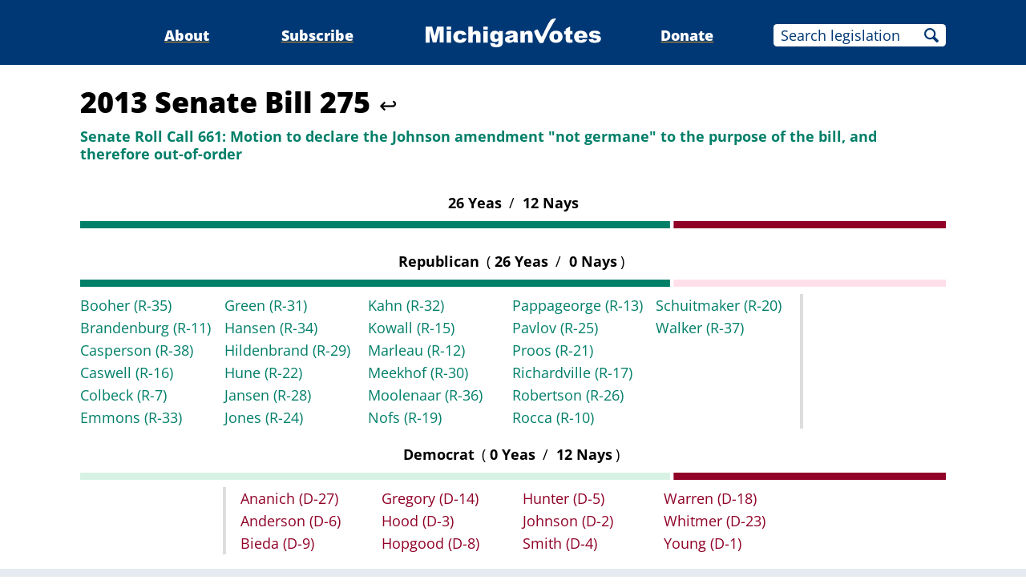

--- FILE ---
content_type: text/html;charset=utf-8
request_url: https://www.michiganvotes.org/votes/2013/senate/roll-call-661
body_size: 9001
content:
<!DOCTYPE html>
<html lang="en">
<head>

	<meta charset="utf-8" />
	<meta name="viewport" content="width=device-width, initial-scale=1.0" />

	<title>2013 Senate Bill 275 &#x2013; Senate Roll Call 661 &#x2013; MichiganVotes</title>

	<!-- Generated on 1/25/2026 2:08:45 AM -->


	<meta property="og:title" content="Senate Roll Call 661" />
	<meta property="og:site_name" content="MichiganVotes" />
	<meta property="og:locale" content="en_US" />




	<meta property="og:type" content="website" />
	<meta property="twitter:card" content="summary" />

		<meta property="og:image" content="https://www.michiganvotes.org/_images/share.png" />







		<script async src="https://www.googletagmanager.com/gtag/js?id=G-35GQ0Q09PH"></script>


		<script>
			window.dataLayer = window.dataLayer || [];
			function gtag() { dataLayer.push(arguments); }
			gtag('js', new Date());

			gtag('config', 'G-35GQ0Q09PH', {
				'canonical_host': 'www.michiganvotes.org'
			});
		</script>

	<script>
		var mcpp = { editUrl: 'https://edit.mackinac.org' };
	</script>

	
	<link rel="icon" href="/favicon.ico" sizes="any" />
	<link rel="icon" href="/favicon.svg" type="image/svg+xml" />

	<link rel="stylesheet" href="/_style/page.css?v=2023-11-28T17:05:44" />
	



</head>
<body>
	

<div class="site-header">
	<div class="site-section">
		<h2><a href="/"><img src="/_images/logo.svg" height="45" alt="MichiganVotes" /></a></h2>

		<input hidden id="menu-visible" type="checkbox" />

		<div class="nav">
			<span class="nav-about"><a href="/about">About</a></span>
			<span class="vr">|</span>
			<span class="nav-subscribe"><a href="/subscribe">Subscribe</a></span>
			<span class="vr">|</span>
			<span class="nav-donate"><a href="https://www.mackinac.org/donate?source=MichiganVotes">Donate</a></span>
			<span class="vr">|</span>
			<form class="nav-search" action="/legislation/search" method="get">
				<input name="q" placeholder="Search legislation" />
				<input type="hidden" name="session" value="2025-2026" />
				<button>Search</button>
			</form>
			<label hidden for="menu-visible"></label>
		</div>

		<label hidden for="menu-visible"></label>
	</div>
</div>

<div class="site-content">
	<div class="site-section">
		<div class="resolution-title">
			<h1>2013 Senate Bill 275 <a class="back" href="/legislation/2013/senate/bill-275">↩</a></h1>
			<h2 class="success">
					<span>Senate Roll Call 661:</span>
				Motion to declare the Johnson amendment &quot;not germane&quot; to the purpose of the bill, and therefore out-of-order
			</h2>
		</div>

			<table class="roll-call">
				<tr>
					<th colspan="2">
						26
						Yeas
						<span class="vr">/</span>
						12
						Nays
					</th>
				</tr>
				<tr>
					<td colspan="2">
						<svg viewBox="0 0 600 5" width="100%" height="9" preserveAspectRatio="none">
								<rect height="5" x="0" width="408.81578947368421052631578949" fill="#007F69" />
								<rect height="5" x="411.31578947368421052631578949" width="188.68421052631578947368421053" fill="#900027" />
						</svg>
					</td>
				</tr>
			</table>
				<table class="roll-call _5_1 _4_1 _3_1 _2_1 _1_1">
					<colgroup>
						<col />
						<col />
					</colgroup>
					<tr>
						<th colspan="2">
							Republican
							<span class="vr">(</span>26
							Yeas
							<span class="vr">/</span>
							0
							Nays<span class="vr">)</span>
						</th>
					</tr>
					<tr>
						<td colspan="2">
							<svg viewBox="0 0 600 5" width="100%" height="9" preserveAspectRatio="none">
									<rect height="5" x="0.00000000000000000000000000" width="408.81578947368421052631578949" fill="#007F69" />
									<rect height="5" x="411.31578947368421052631578949" width="188.68421052631578947368421053" fill="#FFDFE9" />
							</svg>
						</td>
					</tr>
					<tr>
						<td class="yeas">
				<ul>
						<li><a href="/legislators/2011/senate/district-35">Booher <nobr>(R-35)</nobr></a></li>
						<li><a href="/legislators/2015/senate/district-8">Brandenburg <nobr>(R-11)</nobr></a></li>
						<li><a href="/legislators/2011/senate/district-38">Casperson <nobr>(R-38)</nobr></a></li>
						<li><a href="/legislators/2011/senate/district-16">Caswell <nobr>(R-16)</nobr></a></li>
						<li><a href="/legislators/2011/senate/district-7">Colbeck <nobr>(R-7)</nobr></a></li>
						<li><a href="/legislators/2011/senate/district-33">Emmons <nobr>(R-33)</nobr></a></li>
						<li><a href="/legislators/2011/senate/district-31">Green <nobr>(R-31)</nobr></a></li>
						<li><a href="/legislators/2011/senate/district-34">Hansen <nobr>(R-34)</nobr></a></li>
						<li><a href="/legislators/2011/senate/district-29">Hildenbrand <nobr>(R-29)</nobr></a></li>
						<li><a href="/legislators/2011/senate/district-22">Hune <nobr>(R-22)</nobr></a></li>
						<li><a href="/legislators/2007/senate/district-28">Jansen <nobr>(R-28)</nobr></a></li>
						<li><a href="/legislators/2011/senate/district-24">Jones <nobr>(R-24)</nobr></a></li>
						<li><a href="/legislators/2007/senate/district-32">Kahn <nobr>(R-32)</nobr></a></li>
						<li><a href="/legislators/2011/senate/district-15">Kowall <nobr>(R-15)</nobr></a></li>
						<li><a href="/legislators/2011/senate/district-12">Marleau <nobr>(R-12)</nobr></a></li>
						<li><a href="/legislators/2011/senate/district-30">Meekhof <nobr>(R-30)</nobr></a></li>
						<li><a href="/legislators/2011/senate/district-36">Moolenaar <nobr>(R-36)</nobr></a></li>
						<li><a href="/legislators/2009/senate/district-19">Nofs <nobr>(R-19)</nobr></a></li>
						<li><a href="/legislators/2007/senate/district-13">Pappageorge <nobr>(R-13)</nobr></a></li>
						<li><a href="/legislators/2011/senate/district-25">Pavlov <nobr>(R-25)</nobr></a></li>
						<li><a href="/legislators/2011/senate/district-21">Proos <nobr>(R-21)</nobr></a></li>
						<li><a href="/legislators/2007/senate/district-17">Richardville <nobr>(R-17)</nobr></a></li>
						<li><a href="/legislators/2015/senate/district-14">Robertson <nobr>(R-26)</nobr></a></li>
						<li><a href="/legislators/2011/senate/district-10">Rocca <nobr>(R-10)</nobr></a></li>
						<li><a href="/legislators/2015/senate/district-26">Schuitmaker <nobr>(R-20)</nobr></a></li>
						<li><a href="/legislators/2011/senate/district-37">Walker <nobr>(R-37)</nobr></a></li>
				</ul>
						</td>
						<td class="nays">
				<ul>
				</ul>
						</td>
					</tr>
				</table>
				<table class="roll-call _1_5 _1_4 _1_3 _1_2 _1_1">
					<colgroup>
						<col />
						<col />
					</colgroup>
					<tr>
						<th colspan="2">
							Democrat
							<span class="vr">(</span>0
							Yeas
							<span class="vr">/</span>
							12
							Nays<span class="vr">)</span>
						</th>
					</tr>
					<tr>
						<td colspan="2">
							<svg viewBox="0 0 600 5" width="100%" height="9" preserveAspectRatio="none">
									<rect height="5" x="0" width="408.81578947368421052631578949" fill="#D7F2E4" />
									<rect height="5" x="411.31578947368421052631578949" width="188.68421052631578947368421053" fill="#900027" />
							</svg>
						</td>
					</tr>
					<tr>
						<td class="yeas">
				<ul>
				</ul>
						</td>
						<td class="nays">
				<ul>
						<li><a href="/legislators/2013/senate/district-27">Ananich <nobr>(D-27)</nobr></a></li>
						<li><a href="/legislators/2007/senate/district-6">Anderson <nobr>(D-6)</nobr></a></li>
						<li><a href="/legislators/2011/senate/district-9">Bieda <nobr>(D-9)</nobr></a></li>
						<li><a href="/legislators/2015/senate/district-11">Gregory <nobr>(D-14)</nobr></a></li>
						<li><a href="/legislators/2011/senate/district-3">Hood <nobr>(D-3)</nobr></a></li>
						<li><a href="/legislators/2015/senate/district-6">Hopgood <nobr>(D-8)</nobr></a></li>
						<li><a href="/legislators/2007/senate/district-5">Hunter <nobr>(D-5)</nobr></a></li>
						<li><a href="/legislators/2011/senate/district-2">Johnson <nobr>(D-2)</nobr></a></li>
						<li><a href="/legislators/2011/senate/district-4">Smith <nobr>(D-4)</nobr></a></li>
						<li><a href="/legislators/2019/house/district-55">Warren <nobr>(D-18)</nobr></a></li>
						<li><a href="/governors/2019">Whitmer <nobr>(D-23)</nobr></a></li>
						<li><a href="/legislators/2011/senate/district-1">Young <nobr>(D-1)</nobr></a></li>
				</ul>
						</td>
					</tr>
				</table>
	</div>
</div>


<div class="site-footer">
	<div class="site-section">
		<p class="nav">
			<nobr>© 2026</nobr> <a href="https://www.mackinac.org/">Mackinac Center for Public Policy</a>
			<span class="vr">|</span>
			<nobr><a href="/terms-of-use">Terms of Use</a></nobr>
			<span class="vr">|</span>
			<nobr><a href="/privacy-policy">Privacy Policy</a></nobr>
			<span class="vr">|</span>
			<nobr><a href="/about#contact">Contact</a></nobr>
		</p>
		<p class="logo">
			<a href="https://www.mackinac.org/"><img src="/_images/logos/mcpp.svg" alt="" /></a>
		</p>
	</div>
</div>

</body>
</html>
